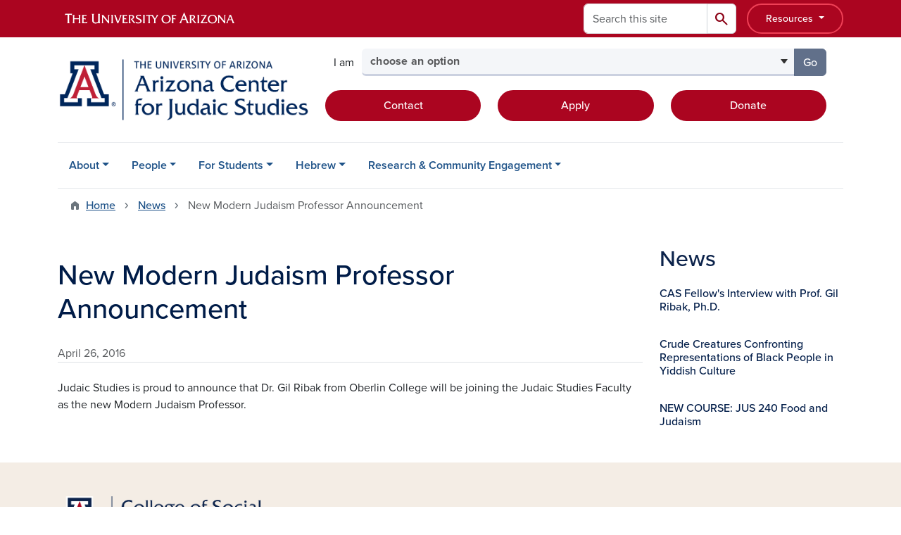

--- FILE ---
content_type: text/html; charset=UTF-8
request_url: https://judaic.arizona.edu/news/new-modern-judaism-professor-announcement
body_size: 11091
content:
<!DOCTYPE html>
<html lang="en" dir="ltr" prefix="og: https://ogp.me/ns#" class="sticky-footer">
  <head>
    <meta charset="utf-8" />
<link rel="shortlink" href="https://judaic.arizona.edu/" />
<meta property="og:site_name" content="The Arizona Center for Judaic Studies" />
<meta property="og:type" content="article" />
<meta property="og:url" content="https://judaic.arizona.edu/news/new-modern-judaism-professor-announcement" />
<meta property="og:title" content="New Modern Judaism Professor Announcement" />
<meta property="article:published_time" content="2016-04-26T05:00:00-0700" />
<meta name="twitter:card" content="summary" />
<meta name="Generator" content="Arizona Quickstart (https://quickstart.arizona.edu)" />
<meta name="MobileOptimized" content="width" />
<meta name="HandheldFriendly" content="true" />
<meta name="viewport" content="width=device-width, initial-scale=1, shrink-to-fit=no" />
<script type="application/ld+json">{
    "@context": "https://schema.org",
    "@graph": [
        {
            "@type": "CollegeOrUniversity",
            "parentOrganization": {
                "@type": "EducationalOrganization",
                "@id": "https://www.arizona.edu/",
                "name": "University of Arizona",
                "url": "https://www.arizona.edu/",
                "sameAs": [
                    "https://www.facebook.com/uarizona",
                    "https://x.com/uarizona",
                    "https://www.instagram.com/uarizona",
                    "https://linkedin.com/edu/university-of-arizona-17783",
                    "https://www.youtube.com/universityofarizona",
                    "https://en.wikipedia.org/wiki/University_of_Arizona"
                ],
                "address": {
                    "@type": "PostalAddress",
                    "streetAddress": "1401 E University Blvd",
                    "addressLocality": "Tucson",
                    "addressRegion": "AZ",
                    "postalCode": "85721",
                    "addressCountry": "US"
                }
            },
            "name": "University of Arizona The Arizona Center for Judaic Studies",
            "url": "https://judaic.arizona.edu/"
        }
    ]
}</script>
<meta http-equiv="x-ua-compatible" content="ie=edge" />
<link rel="icon" href="/profiles/custom/az_quickstart/themes/custom/az_barrio/favicon.ico" type="image/vnd.microsoft.icon" />

    <title>New Modern Judaism Professor Announcement | The Arizona Center for Judaic Studies</title>
    <link rel="stylesheet" media="all" href="/sites/default/files/css/css_8gE4yaX_r-M6Ihw5W7885dAn9GkpNsAg98Nb8gWNoMk.css?delta=0&amp;language=en&amp;theme=az_barrio&amp;include=[base64]" />
<link rel="stylesheet" media="all" href="/sites/default/files/css/css_j8B825YTUgpXFBv1sm0_XLwfw-ScsfTilhQ7Jojjt_o.css?delta=1&amp;language=en&amp;theme=az_barrio&amp;include=[base64]" />
<link rel="stylesheet" media="all" href="https://use.typekit.net/emv3zbo.css" />
<link rel="stylesheet" media="all" href="https://fonts.googleapis.com/css2?family=Material+Symbols+Rounded:opsz,wght,FILL,GRAD@24,400,1,0#.css" />
<link rel="stylesheet" media="all" href="https://cdn.digital.arizona.edu/lib/az-icons/1.0.4/az-icons-styles.min.css" />
<link rel="stylesheet" media="all" href="https://cdn.digital.arizona.edu/lib/arizona-bootstrap/5.0.3/css/arizona-bootstrap.min.css" />
<link rel="stylesheet" media="all" href="/sites/default/files/css/css_nVjlQPS36wBb18TI52jAC6Q-vawIM70ClWJZJp4azF0.css?delta=6&amp;language=en&amp;theme=az_barrio&amp;include=[base64]" />
<link rel="stylesheet" media="print" href="/sites/default/files/css/css_Gr6fY13QxMOu41swKS0IE9w5hOvMKWuK4hjCmA1mA30.css?delta=7&amp;language=en&amp;theme=az_barrio&amp;include=[base64]" />

    <script type="application/json" data-drupal-selector="drupal-settings-json">{"path":{"baseUrl":"\/","pathPrefix":"","currentPath":"node\/147","currentPathIsAdmin":false,"isFront":false,"currentLanguage":"en"},"pluralDelimiter":"\u0003","suppressDeprecationErrors":true,"gtag":{"tagId":"G-GDR827B5YT","consentMode":false,"otherIds":[],"events":[],"additionalConfigInfo":[]},"ajaxPageState":{"libraries":"[base64]","theme":"az_barrio","theme_token":null},"ajaxTrustedUrl":{"\/search\/node":true},"gtm":{"tagId":null,"settings":{"data_layer":"dataLayer","include_classes":false,"allowlist_classes":"","blocklist_classes":"","include_environment":false,"environment_id":"","environment_token":""},"tagIds":["GTM-ML2BZB"]},"data":{"extlink":{"extTarget":true,"extTargetAppendNewWindowDisplay":true,"extTargetAppendNewWindowLabel":"(opens in a new window)","extTargetNoOverride":true,"extNofollow":false,"extTitleNoOverride":false,"extNoreferrer":false,"extFollowNoOverride":false,"extClass":"0","extLabel":"(link is external)","extImgClass":false,"extSubdomains":false,"extExclude":"^(?!(https?:\\\/\\\/)(arizona.box.com|docs.google.com|dropbox.com|www.dropbox.com|emailarizona-my.sharepoint.com|events.trellis.arizona.edu)).*","extInclude":"\/sites\/.+\/files\/.+\\.pdf","extCssExclude":"","extCssInclude":"","extCssExplicit":"","extAlert":false,"extAlertText":"This link will take you to an external web site. We are not responsible for their content.","extHideIcons":false,"mailtoClass":"0","telClass":"","mailtoLabel":"(link sends email)","telLabel":"(link is a phone number)","extUseFontAwesome":false,"extIconPlacement":"append","extPreventOrphan":false,"extFaLinkClasses":"fa fa-external-link","extFaMailtoClasses":"fa fa-envelope-o","extAdditionalLinkClasses":"","extAdditionalMailtoClasses":"","extAdditionalTelClasses":"","extFaTelClasses":"fa fa-phone","allowedDomains":[],"extExcludeNoreferrer":""}},"field_group":{"html_element":{"mode":"az_minimal_media_list","context":"view","settings":{"classes":"card-title text-midnight h6 mt-0","id":"","element":"h3","show_label":false,"label_element":"h3","label_element_classes":"","attributes":"","effect":"none","speed":"fast","show_empty_fields":false,"label_as_html":false}},"link":{"mode":"az_minimal_media_list","context":"view","settings":{"classes":"card-body p-0 stretched-link link-primary text-decoration-none","show_empty_fields":false,"id":"","label_as_html":false,"target":"custom_uri","custom_uri":"[node:az-canonical-url]","target_attribute":"default"}}},"azSelectMenu":{"ids":{"az-sbs-header-select-menu":"az-sbs-header-select-menu-form"}},"user":{"uid":0,"permissionsHash":"70034ab9a9184e2a85b239b83d81a894c494e128ee1c05b47b2ca120e6d92114"}}</script>
<script src="/sites/default/files/js/js_SE5W0JOxFzyaYWpf1WTG69d8YdI3nsbbE8cA1b3WIXo.js?scope=header&amp;delta=0&amp;language=en&amp;theme=az_barrio&amp;include=eJxdjOEOgzAIhF-o2EcytMOmGwXTUuN8-mmcS9wfju_gDrcxYK1ZPW5wbqDTBBFlwQaCi8PfS-hmKiAKUWXiHO04Rq10pIuGzHRFGjFFGwtJ93d0QdWaVZyv3sQakKHZm7MkR6vt-vKP2mfk4YsuqSam0TD5tI9_HvCJ690sH1D1Vdo"></script>
<script src="/modules/contrib/google_tag/js/gtag.js?t8k651"></script>
<script src="/modules/contrib/google_tag/js/gtm.js?t8k651"></script>

  </head>
  <body class="layout-one-sidebar layout-sidebar-second page-node-147 path-node node--type-az-news">
    <a href="#content" class="visually-hidden-focusable btn btn-dark position-absolute start-50 translate-middle-x z-1 mt-1">
      Skip to main content
    </a>
    <noscript><iframe src="https://www.googletagmanager.com/ns.html?id=GTM-ML2BZB"
                  height="0" width="0" style="display:none;visibility:hidden"></iframe></noscript>

      <div class="dialog-off-canvas-main-canvas" data-off-canvas-main-canvas>
    
<div id="page-wrapper">
  <div id="page">
        <header id="header" class="header" role="banner" aria-label="Site header">
      <div class="arizona-header az-fixed-header-on-mobile bg-red" id="header_arizona">
        <div class="container">
          <div class="row flex-nowrap">
                          <a class="arizona-logo col-auto" href="https://www.arizona.edu" title="The University of Arizona homepage">
                <img class="arizona-line-logo" alt="The University of Arizona Wordmark Line Logo White" src="https://cdn.digital.arizona.edu/logos/v1.0.0/ua_wordmark_line_logo_white_rgb.min.svg" fetchpriority="high" />
              </a>
                                        <section class="ml-auto d-none d-lg-flex d-xl-flex align col-auto region region-header-ua-utilities">
    <div class="search-block-form az-search-block block block-search block-search-form-block" data-drupal-selector="search-block-form" id="block-az-barrio-search" role="search">
  
    
          <div class="content">
      <form block="block-az-barrio-search" action="/search/node" method="get" id="search-block-form" accept-charset="UTF-8" class="search-form search-block-form">
  <div class="input-group">
      <label for="edit-keys" class="visually-hidden">Search</label>
<input title="Enter the terms you wish to search for." data-drupal-selector="edit-keys" type="search" id="edit-keys" name="keys" value="" size="15" maxlength="128" class="form-search form-control rounded-start" placeholder="Search this site" aria-label="Search this site" />


<button data-drupal-selector="edit-submit" type="submit" id="edit-submit" value="Search" class="button js-form-submit form-submit btn"><span class="material-symbols-rounded">search</span></button>




  </div>
</form>


    </div>
  
</div>
<div id="block-sbsglobalheaderresources" class="block-content-basic block block-block-content block-block-content6579b4a7-dbc0-4740-9bd1-606adf7e2b37">
  
    
      <div class="content">
      
            <div class="clearfix text-formatted field field--name-body field--type-text-with-summary field--label-hidden field__item"><div class="clearfix text-formatted field field--name-field-az-full-html field--type-text-long field--label-hidden field__item"><style>
<!--/*--><![CDATA[/* ><!--*/

button.resources-menu {
  height: 43px;
  margin-top: 5px;
  padding: 5px 25px;
}

button.resources-menu:hover,
button.resources-menu:active,
button.resources-menu:focus {
  color: white;
  background-color: #8B0015;
  border-color: #8B0015 !important;
}

/*--><!]]>*/
</style><div class="dropdown">
    <button class="btn btn-block btn-outline-white btn-sm dropdown-toggle resources-menu border-bloom" type="button" id="dropdownResourcesMenu" data-bs-toggle="dropdown" aria-expanded="false">
        Resources
    </button>
    <div class="dropdown-menu" aria-labelledby="dropdownResourcesMenu">
        <a class="dropdown-item" href="https://map.arizona.edu/">Campus Map</a>
        <a class="dropdown-item" href="https://directory.arizona.edu/index">A-Z</a>
        <a class="dropdown-item" href="https://uaccess.arizona.edu/">UAccess</a>
        <a class="dropdown-item" href="https://directory.arizona.edu/phonebook">Directory / Phonebook</a>
        <a class="dropdown-item" href="https://slate.admissions.arizona.edu/account/login">Future Wildcat</a>
        <a class="dropdown-item" href="https://www.arizona.edu/weather">Weather</a>
        <a class="dropdown-item" href="https://news.arizona.edu/">News</a>
        <a class="dropdown-item" href="https://www.arizona.edu/calendars-events">Calendar</a>
    </div>
</div></div></div>
      
    </div>
  </div>

  </section>

                                      <div class="d-lg-none d-flex col-auto px-0">
                                  <button type="button" data-bs-toggle="offcanvas" data-bs-target="#azMobileNav" aria-controls="azMobileNav" class="btn btn-arizona-header" id="jsAzSearch">
                    <span aria-hidden="true" class="icon material-symbols-rounded">search</span>
                    <span class="icon-text">Search</span>
                  </button>
                                                  <button type="button" data-bs-toggle="offcanvas" data-bs-target="#azMobileNav" aria-controls="azMobileNav" class="btn btn-arizona-header">
                    <span aria-hidden="true" class="icon material-symbols-rounded">menu</span>
                    <span class="icon-text">Menu</span>
                  </button>
                                <div class="offcanvas offcanvas-end mw-100 w-100 bg-white d-flex d-lg-none overflow-y-auto" tabindex="-1" id="azMobileNav" aria-label="Mobile navigation">
                  <div class="offcanvas-header sticky-top p-0 mb-2 text-bg-red d-flex justify-content-between align-items-center">
                    <a href="/" class="btn btn-arizona-header">
                      <span aria-hidden="true" class="icon material-symbols-rounded">home</span>
                      <span class="icon-text">Home</span>
                    </a>
                    <button type="button" data-bs-toggle="offcanvas" data-bs-target="#azMobileNav" aria-controls="azMobileNav" class="btn btn-arizona-header">
                      <span aria-hidden="true" class="icon material-symbols-rounded">close</span>
                      <span class="icon-text">Close</span>
                    </button>
                  </div>
                    <section class="region region-navigation-offcanvas">
    <div class="search-block-form text-bg-white mb-1 border-bottom" data-drupal-selector="search-block-form-2" id="block-az-barrio-offcanvas-searchform" role="search">
  
    
      <form block="block-az-barrio-offcanvas-searchform" action="/search/node" method="get" id="search-block-form--2" accept-charset="UTF-8" class="search-form search-block-form">
  <div class="input-group">
      <label for="edit-keys--2" class="visually-hidden">Search</label>
<input title="Enter the terms you wish to search for." data-drupal-selector="edit-keys" type="search" id="edit-keys--2" name="keys" value="" size="15" maxlength="128" class="form-search form-control rounded-start" placeholder="Search this site" aria-label="Search this site" />


<button data-drupal-selector="edit-submit" type="submit" id="edit-submit--2" value="Search" class="button js-form-submit form-submit btn"><span class="material-symbols-rounded">search</span></button>




  </div>
</form>


  </div>
<div id="block-az-barrio-mobilenavblock" class="block block-az-core block-mobile-nav-block">
  
    
      <div class="content">
      <div id="az_mobile_nav_menu"><div class="border-bottom"><div class="px-3 fw-bold az-mobile-nav-root"><h2 class="h5 my-0">Main Menu</h2>
</div>
</div>
<ul id="az_mobile_nav_menu_links" class="nav nav-pills flex-column bg-white"><li class="nav-item"><span class="ms-2 text-black border-end">About</span>
<a href="/az_core/mobile_nav_callback/menu_link_content%3A561c21f7-97f4-453d-954f-f00669988618" class="use-ajax btn btn-lg bg-white az-mobile-nav-link" type="button" data-ajax-http-method="GET" aria-label="View child pages of About"><span class="material-symbols-rounded text-azurite">chevron_right</span>
</a></li>
<li class="nav-item"><span class="ms-2 text-black border-end">People</span>
<a href="/az_core/mobile_nav_callback/menu_link_content%3A177aebac-b3b4-40b8-a87f-6dec0e944daf" class="use-ajax btn btn-lg bg-white az-mobile-nav-link" type="button" data-ajax-http-method="GET" aria-label="View child pages of People"><span class="material-symbols-rounded text-azurite">chevron_right</span>
</a></li>
<li class="nav-item"><span class="ms-2 text-black border-end">For Students</span>
<a href="/az_core/mobile_nav_callback/menu_link_content%3Ac42bb853-66cd-43e5-b2ce-1d686a6f76ce" class="use-ajax btn btn-lg bg-white az-mobile-nav-link" type="button" data-ajax-http-method="GET" aria-label="View child pages of For Students"><span class="material-symbols-rounded text-azurite">chevron_right</span>
</a></li>
<li class="nav-item"><span class="ms-2 text-black border-end">Hebrew</span>
<a href="/az_core/mobile_nav_callback/menu_link_content%3Ae4983817-413a-4341-8194-5055968ae53c" class="use-ajax btn btn-lg bg-white az-mobile-nav-link" type="button" data-ajax-http-method="GET" aria-label="View child pages of Hebrew"><span class="material-symbols-rounded text-azurite">chevron_right</span>
</a></li>
<li class="nav-item"><span class="ms-2 text-black border-end">Research &amp; Community Engagement</span>
<a href="/az_core/mobile_nav_callback/menu_link_content%3Aa6106a61-3cb5-4c1c-99c9-cdda3884d862" class="use-ajax btn btn-lg bg-white az-mobile-nav-link" type="button" data-ajax-http-method="GET" aria-label="View child pages of Research &amp; Community Engagement"><span class="material-symbols-rounded text-azurite">chevron_right</span>
</a></li>
</ul>
</div>

    </div>
  </div>

  </section>

                </div>
              </div>
                      </div>
        </div>
      </div>
      <div id="header_site">
        <div class="container">
          <div class="row">
            <div class="col-12 col-sm-12 col-lg-4">
                <section class="region region-branding">
    <div id="block-az-barrio-branding" class="clearfix block block-system block-system-branding-block">
  
    
        <a href="/" title="The Arizona Center for Judaic Studies | Home" class="qs-site-logo d-block" rel="home"><img class="img-fluid" fetchpriority="high" src="/sites/default/files/Judaic%20Logo.png" alt="The Arizona Center for Judaic Studies | Home" />
</a>
    </div>

  </section>

            </div>
            <div class="col-12 col-sm-12 col-lg-8">
              <div class="row">
                  <section class="col-md region region-header">
    
  </section>

              </div>
                            <div class="row">
                  <section class="row region region-header-2">
    <div id="block-sbsheaderselectmenu" class="mt-3 block block-az-select-menu block-az-select-menusbs-header---select-menu">
  
    
      <div class="content">
      

    <form  id="az-sbs-header-select-menu-form" data-bs-toggle="popover" data-bs-trigger="focus" data-bs-placement="top" data-bs-content="Please make a selection.">
        <div class="input-group az-select-menu-container">
                      <span class="input-group-text border-0 bg-transparent">
              <div class="select-menu-label">I am</div>
            </span>
                    <label class="visually-hidden select-menu-label-sr" for="az-sbs-header-select-menu-select">Select your audience</label>
                                            <select  id="az-sbs-header-select-menu-select" class="form-control select-primary az-select-dropdown form-select rounded-start" aria-invalid="false">
                          <option data-href="">choose an option</option>
                                      <option data-href="">an undergraduate student</option>
                        </select >
                        <button  id="az-sbs-header-select-menu-button" class="btn btn-primary js_select_menu_button disabled az-select-button btn-secondary rounded-end" aria-disabled="true" role="button" type="button" tabindex="0">
              Go
              <span class="visually-hidden"> to the page for that group</span>
            </button>
                </div>
    </form>

    
    
    </div>
  </div>
<div id="block-headercta" class="mt-2 block-content-basic block block-block-content block-block-contentaa44bbcc-dd69-4e7c-b609-ec0cf20bfd16">
  
    
      <div class="content">
      
            <div class="clearfix text-formatted field field--name-body field--type-text-with-summary field--label-hidden field__item"><div class="row mt-1 mb-3"><div class="d-grid col-lg-4 col-md-12 col-sm-12 col-12 mt-2"><a class="btn btn-red btn-block" href="/contact-us">Contact</a></div><div class="d-grid col col-lg-4 col-md-12 col-sm-12 col-12 mt-2"><a class="btn btn-red btn-block" href="https://www.arizona.edu/how-apply-ua">Apply</a></div><div class="d-grid col col-lg-4 col-md-12 col-sm-12 col-12 mt-2"><a class="btn btn-red btn-block" href="/support" data-entity-type="node" data-entity-uuid="98714715-61a1-4841-96bc-4e29da035d7a" data-entity-substitution="canonical" title="Support Judaic Studies">Donate</a></div></div></div>
      
    </div>
  </div>

  </section>

              </div>
                          </div>
          </div>
        </div>
        <div class="container">
                      <div class="row d-none d-lg-flex">
              <div class="col-lg">
                <nav id="navbar-top" class="navbar navbar-expand">
                    <section class="region region-navigation">
          <nav role="navigation" aria-labelledby="block-az-barrio-main-menu-menu" id="block-az-barrio-main-menu" class="block block-menu navigation menu--main">
                      
    <h2 class="visually-hidden" id="block-az-barrio-main-menu-menu">Main navigation</h2>
    

              
              <ul id="block-az-barrio-main-menu" block="block-az-barrio-main-menu" class="clearfix navbar-nav flex-lg-row">
                          <li class="nav-item menu-item--expanded dropdown nav-item nav-item-parent keep-open">
                            	    <button class="nav-item menu-item--expanded dropdown nav-item nav-item-parent keep-open nav-link dropdown-toggle" data-bs-toggle="dropdown" aria-expanded="false" aria-haspopup="true" data-bs-display="static">About</button>
                                  <div class="dropdown-menu">
                                                  <a href="/about-us" class="dropdown-item" data-drupal-link-system-path="node/33">About Us</a>
                                                                    <a href="/contact-us" class="dropdown-item" data-drupal-link-system-path="node/34">Contact Us</a>
                                                                    <a href="/support" class="dropdown-item" data-drupal-link-system-path="node/35">Support Judaic Studies</a>
                                </div>
      
                          </li>
                                  <li class="nav-item menu-item--expanded dropdown nav-item nav-item-parent keep-open">
                            	    <button class="nav-item menu-item--expanded dropdown nav-item nav-item-parent keep-open nav-link dropdown-toggle" data-bs-toggle="dropdown" aria-expanded="false" aria-haspopup="true" data-bs-display="static">People</button>
                                  <div class="dropdown-menu">
                                                  <a href="/core-faculty" class="dropdown-item" data-drupal-link-system-path="node/26">Faculty</a>
                                                                    <a href="/staff" class="dropdown-item" data-drupal-link-system-path="node/32">Staff</a>
                                </div>
      
                          </li>
                                  <li class="nav-item menu-item--expanded dropdown nav-item nav-item-parent keep-open">
                            	    <button class="nav-item menu-item--expanded dropdown nav-item nav-item-parent keep-open nav-link dropdown-toggle" data-bs-toggle="dropdown" aria-expanded="false" aria-haspopup="true" data-bs-display="static">For Students</button>
                                  <div class="dropdown-menu">
                                                  <a href="/declare-major-or-minor" class="dropdown-item" data-drupal-link-system-path="node/194">Declare Major/Minor</a>
                                                                    <a href="/advising" class="dropdown-item" data-drupal-link-system-path="node/18">Undergraduate Advising</a>
                                                                    <a href="/major" class="dropdown-item" data-drupal-link-system-path="node/19">B.A. in Judaic Studies</a>
                                                                    <a href="/minor" class="dropdown-item" data-drupal-link-system-path="node/20">Minor in Judaic Studies</a>
                                                                    <a href="/graduate-certificate-judaic-studies" class="dropdown-item" data-drupal-link-system-path="node/21">Graduate Certificate</a>
                                                                    <a href="/independent-studies-internships" class="dropdown-item" data-drupal-link-system-path="node/22">Independent Studies &amp; Internships</a>
                                                                    <a href="/scholarships" class="dropdown-item" data-drupal-link-system-path="node/23">Scholarships &amp; Awards</a>
                                                                    <a href="https://catalog.sbs.arizona.edu/?dept=2" class="dropdown-item">Course Catalog</a>
                                                                    <a href="/az-israel" class="dropdown-item" data-drupal-link-system-path="node/91">AZ in Israel</a>
                                </div>
      
                          </li>
                                  <li class="nav-item menu-item--expanded dropdown nav-item nav-item-parent keep-open">
                            	    <button class="nav-item menu-item--expanded dropdown nav-item nav-item-parent keep-open nav-link dropdown-toggle" data-bs-toggle="dropdown" aria-expanded="false" aria-haspopup="true" data-bs-display="static">Hebrew</button>
                                  <div class="dropdown-menu">
                                                  <a href="/modern-hebrew" class="dropdown-item" data-drupal-link-system-path="node/48">Modern Hebrew</a>
                                                                    <a href="/biblical-hebrew-classical-aramaic" class="dropdown-item" data-drupal-link-system-path="node/57">Biblical Hebrew &amp; Classical Aramaic</a>
                                                                    <a href="/hebrew-credit-exam" class="dropdown-item" data-drupal-link-system-path="node/15">Hebrew Credit-by-Exam</a>
                                                                    <a href="/academic-policies" class="dropdown-item" data-drupal-link-system-path="node/16">Academic Policies</a>
                                                                    <a href="/eta-beta-rho" class="dropdown-item" data-drupal-link-system-path="node/17">Eta Beta Rho</a>
                                </div>
      
                          </li>
                                  <li class="nav-item menu-item--expanded dropdown nav-item nav-item-parent keep-open">
                            	    <button class="nav-item menu-item--expanded dropdown nav-item nav-item-parent keep-open nav-link dropdown-toggle" data-bs-toggle="dropdown" aria-expanded="false" aria-haspopup="true" data-bs-display="static">Research &amp; Community Engagement</button>
                                  <div class="dropdown-menu">
                                                  <a href="/news" class="dropdown-item" data-drupal-link-system-path="news">News</a>
                                                                    <a href="/calendar" class="dropdown-item" data-drupal-link-system-path="calendar">Calendar</a>
                                                                    <a href="/lecture-series" class="dropdown-item" data-drupal-link-system-path="node/6">Lecture Series</a>
                                                                    <a href="/torah-restoration" class="dropdown-item" data-drupal-link-system-path="node/7">Torah Restoration Project</a>
                                                                    <a href="/newsletter-sign" class="dropdown-item" data-drupal-link-system-path="node/9">Newsletter Sign Up</a>
                                                                    <a href="https://www.youtube.com/channel/UCMvgXk2uMLvDTSjsA0mxkOA?view_as=subscriber" class="dropdown-item">YouTube Channel</a>
                                                                    <a href="/publications" class="dropdown-item" data-drupal-link-system-path="node/329">Publications</a>
                                                                    <a href="/reading-corner" class="dropdown-item" data-drupal-link-system-path="node/92">Reading Corner</a>
                                </div>
      
                          </li>
                      </ul>
      


      </nav>

  </section>

                </nav>
              </div>
            </div>
                                <div class="row">
                <section class="col-md region region-help">
    <div data-drupal-messages-fallback class="hidden"></div>

  </section>

            </div>
                  </div>
      </div>
    </header>

    <div id="main-wrapper" class="layout-main-wrapper clearfix">
        <div id="main">
                              <div class="container">
                                    <div class="row">
                <section class="col-md region region-breadcrumb">
    <div id="block-az-barrio-breadcrumbs" class="block block-system block-system-breadcrumb-block">
  
    
      <div class="content">
      
  <nav role="navigation" aria-label="breadcrumb">
    <ol class="breadcrumb">
                  <li class="breadcrumb-item breadcrumb-item-home">
          <a href="/">Home</a>
        </li>
                        <li class="breadcrumb-item">
          <a href="/news">News</a>
        </li>
                        <li class="breadcrumb-item active" aria-current="page">
          New Modern Judaism Professor Announcement
        </li>
              </ol>
  </nav>

    </div>
  </div>

  </section>

            </div>
                                  </div>
                    <div class="container">
            <div class="row row-offcanvas row-offcanvas-left clearfix">
              <main class="main-content col col-md-9" id="content" role="main">
                  <section class="region region-content">
    <div id="block-az-barrio-content" class="block block-system block-system-main-block">
  
    
      <div class="content">
      

<article class="node node--type-az-news node--view-mode-full clearfix">
  <header>
    
        
      </header>
  <div class="node__content clearfix">
    
<div  class="row">
    
<div  class="col-12 position-relative">
    
<div  class="border-bottom align-text-top mb-4">
    <h1 class="text-midnight"><span class="field field--name-title field--type-string field--label-hidden">New Modern Judaism Professor Announcement</span>
</h1>

<div  class="text-body-secondary">
    
            <div class="field field--name-field-az-published field--type-datetime field--label-hidden field__item">April 26, 2016</div>
      
  </div>
  </div>
  </div>
  </div>
<div  class="row mb-5">
    
<div  class="col-12 position-relative">
    
            <div class="field field--name-field-az-body field--type-text-long field--label-hidden field__item">Judaic Studies is proud to announce that Dr. Gil Ribak from Oberlin College will be joining the Judaic Studies Faculty as the new Modern Judaism Professor.</div>
      
  </div>
  </div>
  </div>
</article>

    </div>
  </div>
<div id="block-rfislateform" class="block-content-basic block block-block-content block-block-content6817eee6-7aac-4b19-817a-c51777a6e010">
  
    
      <div class="content">
      
    </div>
  </div>

  </section>

              </main>
                                                                      <div class="sidebar_second sidebar col-md-3 order-last" id="sidebar_second">
                <aside class="section" role="complementary">
                    <section class="region region-sidebar-second">
    <div class="views-element-container block block-views block-views-blockaz-news-az-sidebar" id="block-views-block-az-news-az-sidebar">
  
      <h2>News</h2>
    
      <div class="content">
      <div block="block-views-block-az-news-az-sidebar"><div class="view view-az-news view-id-az_news view-display-id-az_sidebar js-view-dom-id-ce12fd1deb7095cf5867f8f4b1224f172c8d8223d7714b9e37a876c4533e06e7">
  
    
      
      <div class="view-content">
          <div class="media-list-row">
    

<article class="node node--type-az-news node--view-mode-az-minimal-media-list clearfix">
  <header>
    
        
      </header>
  <div class="node__content clearfix">
    
<div  class="card border-0 hover">
    <a href="/news/cas-fellows-interview-prof-gil-ribak-phd" class="field-group-link card-body p-0 stretched-link link-primary text-decoration-none">
<div >
    
<div  class="row">
    
<div  class="col">
    
<h3  class="card-title text-midnight h6 mt-0">
    <span class="field field--name-title field--type-string field--label-hidden">CAS Fellow&#039;s Interview with Prof. Gil Ribak, Ph.D.</span>

  </h3>
<div >
    
<div  class="small mt-2 mb-4 hover-text-underline">
    


  </div>
  </div>
  </div>
  </div>
  </div></a>
  </div>
  </div>
</article>

  </div>
    <div class="media-list-row">
    

<article class="node node--type-az-news node--view-mode-az-minimal-media-list clearfix">
  <header>
    
        
      </header>
  <div class="node__content clearfix">
    
<div  class="card border-0 hover">
    <a href="/news/crude-creatures-confronting-representations-black-people-yiddish-culture" class="field-group-link card-body p-0 stretched-link link-primary text-decoration-none">
<div >
    
<div  class="row">
    
<div  class="col">
    
<h3  class="card-title text-midnight h6 mt-0">
    <span class="field field--name-title field--type-string field--label-hidden"> Crude Creatures Confronting Representations of Black People in Yiddish Culture</span>

  </h3>
<div >
    
<div  class="small mt-2 mb-4 hover-text-underline">
    


  </div>
  </div>
  </div>
  </div>
  </div></a>
  </div>
  </div>
</article>

  </div>
    <div class="media-list-row">
    

<article class="node node--type-az-news node--view-mode-az-minimal-media-list clearfix">
  <header>
    
        
      </header>
  <div class="node__content clearfix">
    
<div  class="card border-0 hover">
    <a href="/news/new-course-jus-240-food-and-judaism" class="field-group-link card-body p-0 stretched-link link-primary text-decoration-none">
<div >
    
<div  class="row">
    
<div  class="col">
    
<h3  class="card-title text-midnight h6 mt-0">
    <span class="field field--name-title field--type-string field--label-hidden">NEW COURSE: JUS 240 Food and Judaism</span>

  </h3>
<div >
    
<div  class="small mt-2 mb-4 hover-text-underline">
    


  </div>
  </div>
  </div>
  </div>
  </div></a>
  </div>
  </div>
</article>

  </div>

    </div>
  
          </div>
</div>

    </div>
  </div>

  </section>

                </aside>
              </div>
                          </div>
          </div>
          
                                                </div>
    </div>

    <footer class="site-footer">
                <div class="text-bg-warm-gray py-5" role="contentinfo">
                    <section>
            <div class="container">
              <div class="row">
                                  <div class="col-12 col-sm-5 col-md-4 col-lg-4 text-center-xs text-sm-start">
                    <div class="row bottom-buffer-30">
                      <div class="col">
                        <a href="https://sbs.arizona.edu" title="The Arizona Center for Judaic Studies | Home" rel="home" class="qs-site-logo d-block mt-0"><img class="img-fluid" src="/sites/default/files/UA_CSBS_RGB_Alt_0.png" alt="The Arizona Center for Judaic Studies | Home" />
</a>
                      </div>
                    </div>
                  </div>
                                                  <!-- Force next columns to break to new line at md breakpoint and up -->
                  <div class="w-100 d-block d-sm-none"></div>
                    <section class="col-12 col-sm-7 col-md-8 col-lg-8 region region-footer">
    <div id="block-testfooter" class="block-content-az_flexible_block block block-block-content block-block-content94b86266-55ac-4c01-8251-7b57e24059ca">
  
    
      <div class="content">
      
      <div class="field field--name-field-az-main-content field--type-entity-reference-revisions field--label-hidden field__items">
              <div class="field__item">  <div class="mb-0 paragraph paragraph--type--az-text paragraph--view-mode--default">
          
            <div class="clearfix text-formatted field field--name-field-az-text-area field--type-text-long field--label-hidden field__item"><h5 class="text-align-right"><strong><span class="text-blue">The Arizona Center for Judaic Studies<br>
845 N. Park Ave, Suite 420<br>
University of Arizona, Tucson, Arizona 85721</span></strong></h5>

<p class="text-align-right"><a href="contact">Contact Us</a>&nbsp; &nbsp; &nbsp;<a href="sbs-judaic@arizona.edu">sbs-judaic@arizona.edu</a>&nbsp; &nbsp; &nbsp;520-626-5758</p></div>
      
      </div>
</div>
          </div>
  
    </div>
  </div>

  </section>

                                <div class="col-12">
                  <hr>
                </div>
              </div>
            </div>
          </section>
                              <div id="footer_sub">
            <div class="container">
              <div class="row">
                
              </div>
              <div class="row">
                  <div id="block-azlogin" class="block-content-basic block block-block-content block-block-content59d3b5fb-d74a-4416-9462-f0cf1df1ab0b">
  
    
      <div class="content">
      
            <div class="clearfix text-formatted field field--name-body field--type-text-with-summary field--label-hidden field__item"><p>You will be redirected to the secure UA WebAuth login page.<br>
<a class="btn btn-red" href="/cas">Log In</a></p></div>
      
    </div>
  </div>


              </div>
              <div class="row">
                <div class="col text-center">
                                    <hr>
                                    <p class="fw-light"><em>We respectfully acknowledge <a href="https://www.arizona.edu/university-arizona-land-acknowledgment">the University of Arizona is on the land and territories of Indigenous peoples</a>. Today, Arizona is home to 22 federally recognized tribes, with Tucson being home to the O’odham and the Yaqui. The university strives to build sustainable relationships with sovereign Native Nations and Indigenous communities through education offerings, partnerships, and community service.</em></p><hr>
                  <p class="small" style="margin-bottom: 0.25rem;"><a href="https://www.arizona.edu/information-security-privacy" target="_blank">University Information Security and Privacy</a></p>
                  
                  <p class="small">&copy; 2026 The Arizona Board of Regents on behalf of <a href="https://www.arizona.edu" target="_blank">The University of Arizona</a>.</p>
                </div>
              </div>
            </div>
          </div>
                  </div>
            </footer>
      </div>
</div>

  </div>

    
    <script src="/core/assets/vendor/jquery/jquery.min.js?v=4.0.0-rc.1"></script>
<script src="/sites/default/files/js/js_mRUsdbsvbn_rb6vd-_BRDaZZa5HVkc7BLTV39cs49Hg.js?scope=footer&amp;delta=1&amp;language=en&amp;theme=az_barrio&amp;include=eJxdjOEOgzAIhF-o2EcytMOmGwXTUuN8-mmcS9wfju_gDrcxYK1ZPW5wbqDTBBFlwQaCi8PfS-hmKiAKUWXiHO04Rq10pIuGzHRFGjFFGwtJ93d0QdWaVZyv3sQakKHZm7MkR6vt-vKP2mfk4YsuqSam0TD5tI9_HvCJ690sH1D1Vdo"></script>
<script src="https://cdn.digital.arizona.edu/lib/arizona-bootstrap/5.0.3/js/arizona-bootstrap.bundle.min.js"></script>
<script src="/sites/default/files/js/js_nfS_DLitsUioybBmiSRBu2pWh6fchtNbPSaFTfR5OTo.js?scope=footer&amp;delta=3&amp;language=en&amp;theme=az_barrio&amp;include=eJxdjOEOgzAIhF-o2EcytMOmGwXTUuN8-mmcS9wfju_gDrcxYK1ZPW5wbqDTBBFlwQaCi8PfS-hmKiAKUWXiHO04Rq10pIuGzHRFGjFFGwtJ93d0QdWaVZyv3sQakKHZm7MkR6vt-vKP2mfk4YsuqSam0TD5tI9_HvCJ690sH1D1Vdo"></script>

  </body>
</html>


--- FILE ---
content_type: text/css
request_url: https://tags.srv.stackadapt.com/sa.css
body_size: -11
content:
:root {
    --sa-uid: '0-9076b910-1fc0-54f6-558f-a692c2aa8432';
}